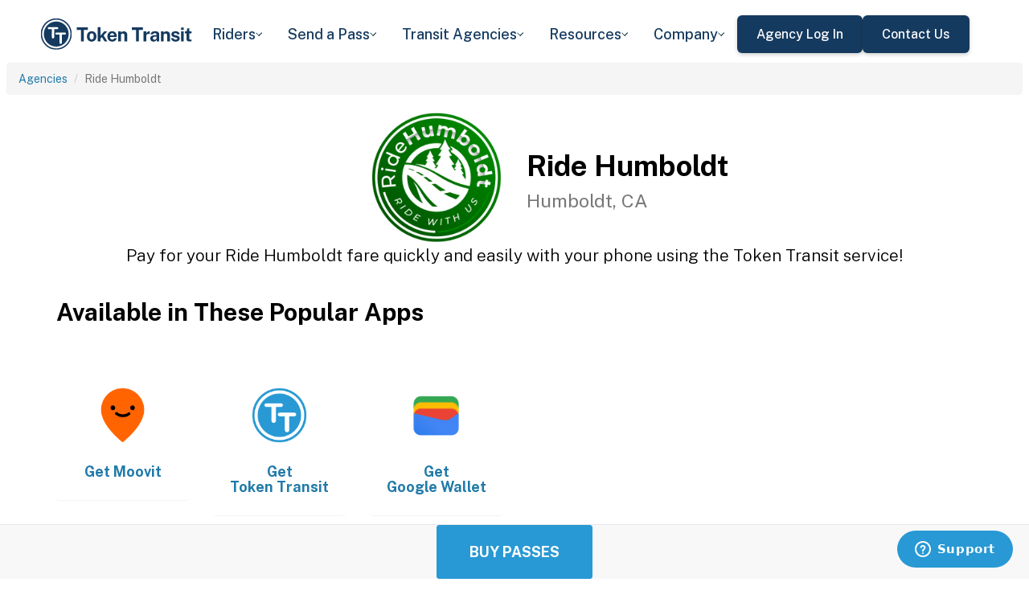

--- FILE ---
content_type: text/html; charset=utf-8
request_url: https://www.tokentransit.com/agency/redwoodtransit?a=sunsetempire
body_size: 9523
content:

<!doctype html>
<html lang="en">

<head>
  
  <meta charset="utf-8">
  <meta http-equiv="X-UA-Compatible" content="IE=edge">
  <meta name="viewport" content="width=device-width, initial-scale=1">
  <link rel="apple-touch-icon" sizes="180x180" href="/static/favicon/apple-touch-icon.png">
  <link rel="icon" type="image/png" sizes="32x32" href="/static/favicon/favicon-32x32.png">
  <link rel="icon" type="image/png" sizes="16x16" href="/static/favicon/favicon-16x16.png">
  <link rel="manifest" href="/static/favicon/manifest.json">
  <link rel="mask-icon" href="/static/favicon/safari-pinned-tab.svg" color="#2899d4">
  <meta name="apple-mobile-web-app-title" content="Token Transit">
  <meta name="application-name" content="Token Transit">
  <meta name="theme-color" content="#2899d4">
  <link rel="shortcut icon" href="/favicon.ico?v=3">
  <title>Ride Humboldt - Token Transit</title>
  
  <meta name="description" content="Token Transit lets you pay for Ride Humboldt passes using your mobile phone. Token Transit is fast and convenient, getting you where you need to go with ease.">
  <link href="https://storage.googleapis.com/token-transit.appspot.com/www-live-20260121-t124905pt-5b0799d.css" rel="stylesheet" type="text/css">
  
  <link href="https://cdnjs.cloudflare.com/ajax/libs/font-awesome/4.7.0/css/font-awesome.min.css" rel="stylesheet" type="text/css">
  <link href="https://fonts.googleapis.com/css?family=PT+Sans:400,400i,700" rel="stylesheet" type="text/css">
  <meta name="apple-itunes-app" content="app-id=1163625818, app-clip-bundle-id=com.tokentransit.TokenTransitApp.Clip, app-clip-display=card">
  
  <style>
  .img-padded {
    padding: 0 16px;
  }
  .row.text-center > div {
    display: inline-block;
    float: none;
  }
  .valign {
    display: flex;
    align-items: center;
  }
  .panel-none {
    -webkit-box-shadow: none;
    box-shadow: none;
  }
  td > .alert {
    margin-bottom: 0;
  }
  .text-transform-none {
    text-transform: none;
  }
  .d-inline-block {
    display: inline-block;
  }
</style>
  <link href="https://fonts.googleapis.com" rel="preconnect"/>
<link href="https://fonts.gstatic.com" rel="preconnect" crossorigin="anonymous"/>
<link href="/static/img/webflow/favicon.png" rel="shortcut icon" type="image/x-icon"/>
<link href="/static/img/webflow/webclip.png" rel="apple-touch-icon"/>
<script src="https://ajax.googleapis.com/ajax/libs/webfont/1.6.26/webfont.js" type="text/javascript"></script>
<script type="text/javascript">WebFont.load({  google: {    families: ["Public Sans:100,200,300,regular,500,600,700,800,900,100italic,200italic,300italic,italic,500italic,600italic,700italic,800italic,900italic"]  }});</script>
<script type="text/javascript">!function(o,c){var n=c.documentElement,t=" w-mod-";n.className+=t+"js",("ontouchstart"in o||o.DocumentTouch&&c instanceof DocumentTouch)&&(n.className+=t+"touch")}(window,document);</script>
<script src="https://www.google.com/recaptcha/api.js" type="text/javascript"></script>

</head>

<body id="page-top" class="index">
  <div class="webflow">
  <div data-animation="default" data-collapse="medium" data-duration="400" data-easing="ease" data-easing2="ease" role="banner" class="navbar w-nav">
    <div class="padding-global navbar-background">
      <div class="container w-container">
        <div class="navbar-component">
          <a href="/" aria-current="page" class="brand w-nav-brand w--current"><img src="/static/img/webflow/Token-Transit-Logo---Full-Name---Dark-Blue.svg" loading="lazy" width="Auto" alt="" class="tt-logo"/></a>
          <nav role="navigation" class="nav-menu w-nav-menu">
            <div data-hover="true" data-delay="200" data-w-id="ecc8faa7-8ca9-62f6-c758-0ae645ea1f46" class="w-dropdown">
              <div class="dropdown complex-copy w-dropdown-toggle">
                <div class="dropdown-menu-text">Riders</div><img loading="lazy" src="/static/img/webflow/Arrow-Icon.svg" alt="Arrow" class="dropdown-icon"/>
              </div>
              <nav class="dropdown-list w-dropdown-list">
                <a href="/riders/download" class="menu-link-block w-inline-block">
                  <div id="w-node-ecc8faa7-8ca9-62f6-c758-0ae645ea1f4d-02969b96">
                    <h4 id="w-node-ecc8faa7-8ca9-62f6-c758-0ae645ea1f4e-02969b96" class="dropdown-title">Download Token Transit</h4>
                    <div id="w-node-ecc8faa7-8ca9-62f6-c758-0ae645ea1f50-02969b96" class="dropdown-description">Download the app on iOS or Android.</div>
                  </div>
                </a>
                <a href="https://support.tokentransit.com/hc/en-us/" target="_blank" class="menu-link-block w-inline-block">
                  <div id="w-node-ecc8faa7-8ca9-62f6-c758-0ae645ea1f53-02969b96">
                    <h4 id="w-node-ecc8faa7-8ca9-62f6-c758-0ae645ea1f54-02969b96" class="dropdown-title">Rider Support</h4>
                    <div id="w-node-ecc8faa7-8ca9-62f6-c758-0ae645ea1f56-02969b96" class="dropdown-description">Having trouble? We&#39;re here to help.</div>
                  </div>
                </a>
                <a href="/smart-card" class="menu-link-block w-inline-block">
                  <div id="w-node-b948c8b3-04a9-a783-3bbe-0decb1efe546-02969b96">
                    <h4 id="w-node-b948c8b3-04a9-a783-3bbe-0decb1efe547-02969b96" class="dropdown-title">Smart Cards</h4>
                    <div id="w-node-b948c8b3-04a9-a783-3bbe-0decb1efe549-02969b96" class="dropdown-description">Manage and reload your Smart Card.</div>
                  </div>
                </a>
              </nav>
            </div>
            <div data-hover="true" data-delay="200" data-w-id="49c7c853-8e8d-9f7e-8f78-19596c9d1f5c" class="w-dropdown">
              <div class="dropdown complex-copy w-dropdown-toggle">
                <div class="dropdown-menu-text">Send a Pass</div><img loading="lazy" src="/static/img/webflow/Arrow-Icon.svg" alt="Arrow" class="dropdown-icon"/>
              </div>
              <nav class="dropdown-list w-dropdown-list">
                <a href="/send" class="menu-link-block w-inline-block">
                  <div id="w-node-_49c7c853-8e8d-9f7e-8f78-19596c9d1f63-02969b96">
                    <h4 id="w-node-_49c7c853-8e8d-9f7e-8f78-19596c9d1f64-02969b96" class="dropdown-title">Send a Pass</h4>
                    <div id="w-node-_49c7c853-8e8d-9f7e-8f78-19596c9d1f66-02969b96" class="dropdown-description">Send a transit pass to anyone&#39;s phone.</div>
                  </div>
                </a>
                <a href="https://support.tokentransit.com/hc/en-us/articles/360003126331-How-do-I-send-passes-to-a-rider" target="_blank" class="menu-link-block w-inline-block">
                  <div id="w-node-_49c7c853-8e8d-9f7e-8f78-19596c9d1f69-02969b96">
                    <h4 id="w-node-_49c7c853-8e8d-9f7e-8f78-19596c9d1f6a-02969b96" class="dropdown-title">Need Help?</h4>
                    <div id="w-node-_49c7c853-8e8d-9f7e-8f78-19596c9d1f6c-02969b96" class="dropdown-description">Learn more about Send a Pass.</div>
                  </div>
                </a>
              </nav>
            </div>
            <div data-hover="true" data-delay="200" data-w-id="6405d3f9-6153-fb02-aa78-92d7d347a0bb" class="w-dropdown">
              <div class="dropdown complex w-dropdown-toggle">
                <div class="dropdown-menu-text">Transit Agencies</div><img loading="lazy" src="/static/img/webflow/Arrow-Icon.svg" alt="Arrow" class="dropdown-icon"/>
              </div>
              <nav class="dropdown-list w-dropdown-list">
                <a href="/agencies/fare-distribution" class="menu-link-block w-inline-block">
                  <div id="w-node-_97537723-2e54-ce82-0bd9-0022984df028-02969b96">
                    <h4 id="w-node-a0b3d8d3-24fb-1775-abd1-eab86f9175fa-02969b96" class="dropdown-title">Fare Distribution</h4>
                    <div id="w-node-a0b3d8d3-24fb-1775-abd1-eab86f9175fc-02969b96" class="dropdown-description">Make transit passes easily accessible.</div>
                  </div>
                </a>
                <a href="/agencies/fare-collection" class="menu-link-block w-inline-block">
                  <div id="w-node-_4968767a-2615-09ad-a243-084dc1c62b59-02969b96">
                    <h4 id="w-node-_4968767a-2615-09ad-a243-084dc1c62b5a-02969b96" class="dropdown-title">Fare Collection</h4>
                    <div id="w-node-_4968767a-2615-09ad-a243-084dc1c62b5c-02969b96" class="dropdown-description">Modernize your fare collection. </div>
                  </div>
                </a>
                <a href="/agencies/administration" class="menu-link-block w-inline-block">
                  <div id="w-node-d4efdc2a-afa7-68bd-00ac-3a1903551e86-02969b96">
                    <h4 id="w-node-d4efdc2a-afa7-68bd-00ac-3a1903551e87-02969b96" class="dropdown-title">Administration, Management, &amp; Data</h4>
                    <div id="w-node-d4efdc2a-afa7-68bd-00ac-3a1903551e89-02969b96" class="dropdown-description">Easily manage your fares and collect rich data. </div>
                  </div>
                </a>
                <a href="/agencies/rider-engagement" class="menu-link-block w-inline-block">
                  <div id="w-node-_99b0ebaf-1f8d-e6dd-84ba-acef9d68723e-02969b96">
                    <h4 id="w-node-_99b0ebaf-1f8d-e6dd-84ba-acef9d68723f-02969b96" class="dropdown-title">Rider Support &amp; Engagement</h4>
                    <div id="w-node-_99b0ebaf-1f8d-e6dd-84ba-acef9d687241-02969b96" class="dropdown-description">Grow mobile fare adoption and support your riders.</div>
                  </div>
                </a>
              </nav>
            </div>
            <div data-hover="true" data-delay="200" data-w-id="8c2f9175-daea-b7e2-3f79-ff6c027f9254" class="w-dropdown">
              <div class="dropdown complex-copy w-dropdown-toggle">
                <div class="dropdown-menu-text">Resources</div><img loading="lazy" src="/static/img/webflow/Arrow-Icon.svg" alt="Arrow" class="dropdown-icon"/>
              </div>
              <nav class="dropdown-list w-dropdown-list">
                <a href="/resources/case-studies" class="menu-link-block w-inline-block">
                  <div id="w-node-_8c2f9175-daea-b7e2-3f79-ff6c027f925b-02969b96">
                    <h4 id="w-node-_8c2f9175-daea-b7e2-3f79-ff6c027f925c-02969b96" class="dropdown-title">Case Studies</h4>
                    <div id="w-node-_8c2f9175-daea-b7e2-3f79-ff6c027f925e-02969b96" class="dropdown-description">Hear from your peer agencies. </div>
                  </div>
                </a>
              </nav>
            </div>
            <div data-hover="true" data-delay="200" data-w-id="5391dd26-fddb-5a17-3cfd-6f3c33d1a821" class="w-dropdown">
              <div class="dropdown complex-copy w-dropdown-toggle">
                <div class="dropdown-menu-text">Company</div><img loading="lazy" src="/static/img/webflow/Arrow-Icon.svg" alt="Arrow" class="dropdown-icon"/>
              </div>
              <nav class="dropdown-list w-dropdown-list">
                <a href="/company/about" class="menu-link-block w-inline-block">
                  <div id="w-node-_5391dd26-fddb-5a17-3cfd-6f3c33d1a828-02969b96">
                    <h4 id="w-node-_5391dd26-fddb-5a17-3cfd-6f3c33d1a829-02969b96" class="dropdown-title">About</h4>
                    <div id="w-node-_5391dd26-fddb-5a17-3cfd-6f3c33d1a82b-02969b96" class="dropdown-description">Learn more about Token Transit.</div>
                  </div>
                </a>
                <a href="/company/contact" class="menu-link-block w-inline-block">
                  <div id="w-node-_2595e14c-9f33-c461-f092-07e0354c304f-02969b96">
                    <h4 id="w-node-_2595e14c-9f33-c461-f092-07e0354c3050-02969b96" class="dropdown-title">Contact Us</h4>
                    <div id="w-node-_2595e14c-9f33-c461-f092-07e0354c3052-02969b96" class="dropdown-description">Reach out to us!</div>
                  </div>
                </a>
                <a href="/company/customers" class="menu-link-block w-inline-block">
                  <div id="w-node-_90464285-8b1d-26e4-95f3-28393e9063a6-02969b96">
                    <h4 id="w-node-_90464285-8b1d-26e4-95f3-28393e9063a7-02969b96" class="dropdown-title">Customers</h4>
                    <div id="w-node-_90464285-8b1d-26e4-95f3-28393e9063a9-02969b96" class="dropdown-description">View our customer agencies near you. </div>
                  </div>
                </a>
                <a href="/company/press" class="menu-link-block w-inline-block">
                  <div id="w-node-_97888eef-1e0c-10d9-1d47-96a83f6e5f29-02969b96">
                    <h4 id="w-node-_97888eef-1e0c-10d9-1d47-96a83f6e5f2a-02969b96" class="dropdown-title">Press</h4>
                    <div id="w-node-_97888eef-1e0c-10d9-1d47-96a83f6e5f2c-02969b96" class="dropdown-description">Read about Token Transit in the news.</div>
                  </div>
                </a>
                <a href="/company/careers" class="menu-link-block w-inline-block">
                  <div id="w-node-_773f2f70-309c-32f4-16ba-6cd504fca3d5-02969b96">
                    <h4 id="w-node-_773f2f70-309c-32f4-16ba-6cd504fca3d6-02969b96" class="dropdown-title">Careers</h4>
                    <div id="w-node-_773f2f70-309c-32f4-16ba-6cd504fca3d8-02969b96" class="dropdown-description">View open roles at Token Transit.</div>
                  </div>
                </a>
                <a href="https://status.tokentransit.com/" target="_blank" class="menu-link-block w-inline-block">
                  <div id="w-node-b1cb81f7-4211-39c0-be8e-9cef558e181e-02969b96">
                    <h4 id="w-node-b1cb81f7-4211-39c0-be8e-9cef558e181f-02969b96" class="dropdown-title">Status</h4>
                    <div id="w-node-b1cb81f7-4211-39c0-be8e-9cef558e1821-02969b96" class="dropdown-description">View the status of the Token Transit Platform.</div>
                  </div>
                </a>
              </nav>
            </div>
            <div class="navbar-button-wrapper">
              <a data-w-id="54f26a70-333e-ab1a-4c50-d306e7d1ca18" href="https://agency.tokentransit.com/" target="_blank" class="button-dark-blue-to-green w-inline-block">
                <div class="text-weight-medium text-size-regular">Agency Log In</div>
              </a>
              <a data-w-id="cf368f65-c901-7f2d-df57-4bfc151eff75" href="/company/contact" class="button-dark-blue-to-green w-inline-block">
                <div class="button-text-wrapper">
                  <div class="text-weight-medium text-size-regular">Contact Us</div>
                </div>
                <div class="mask-frame button-mask"></div>
              </a>
            </div>
          </nav>
          <div class="menu-button w-nav-button">
            <div class="menu-icon w-icon-nav-menu"></div>
          </div>
        </div>
      </div>
    </div>
  </div>
  </div> 

  <div class="tt-code">
  <div class="toppadding"></div>
  <div class="container-fluid">
  <div class="row">
    <ul class="breadcrumb">
      <li><a href='/agency?a=redwoodtransit'>Agencies</a></li>
      <li class="active">Ride Humboldt</li>
    </ul>
  </div>
</div>



<nav class="navbar navbar-default navbar-fixed-bottom">
  <div class="container-fluid">
    <div class="row">
      <div class="col-xs-12 text-center">
        <a href='/app?a=redwoodtransit'
          class="btn btn-xl btn-primary m-3 text-uppercase">Buy Passes</a>
      </div>
    </div>
  </div>
</nav>



<div class="container">

  <div class="row valign">
    <div class="col-xs-12 col-sm-offset-4 col-sm-2">
      <div class="image"><img class="img-responsive" src="https://storage.googleapis.com/token-transit.appspot.com/INgnNdXrtuJATYQKAla5fYEg5oI20ZJXXSdsbiir4nk-logo.redwoodtransit.png"></div>
    </div><div class="col-xs-12 col-sm-6">
      <h1>
        Ride Humboldt<br>
        <small>Humboldt, CA</small>
      </h1>
    </div>
  </div>

  <div class="row">
    <div class="col-xs-12">
      <p class="lead text-center">
        Pay for your Ride Humboldt fare quickly and easily with your phone using the Token Transit service!
      </p>
    </div>
  </div>

  <div id="apps" class="row">
    <div class="col-xs-12">
      
      
      <h2 class="line-head">Available in These Popular Apps</h2>
      
      
    </div>
  </div>

  
  <div class="row">
    <div class="col-xs-6 col-sm-3 col-md-2">
      <a href='https://moovitapp.com/'>
        <div class="panel panel-none">
          <div class="panel-body">
            <h5 class="text-center">&#8203;</h5>
            <img class="img-responsive img-padded" src="https://storage.googleapis.com/token-transit.appspot.com/GoFX32loMzXvgxETPj2CdBz_PJnoOa0oDeASlaqOM2U--platform_logo.moovit.png"/>
            <h4 class="text-center text-transform-none">Get <span class="d-inline-block">Moovit</span></h4>
          </div>
        </div>
      </a>
    </div><div class="col-xs-6 col-sm-3 col-md-2">
      <a href='https://tokentransit.com/app'>
        <div class="panel panel-none">
          <div class="panel-body">
            <h5 class="text-center">&#8203;</h5>
            <img class="img-responsive img-padded" src="https://storage.googleapis.com/token-transit.appspot.com/gi8M9RJyHeRJZUmBVKxiQrplEVLfBpNRjDVhEZUW8xk--platform_logo.tokentransit.png"/>
            <h4 class="text-center text-transform-none">Get <span class="d-inline-block">Token Transit</span></h4>
          </div>
        </div>
      </a>
    </div><div class="col-xs-6 col-sm-3 col-md-2">
      <a href='https://pay.google.com'>
        <div class="panel panel-none">
          <div class="panel-body">
            <h5 class="text-center">&#8203;</h5>
            <img class="img-responsive img-padded" src="https://storage.googleapis.com/token-transit.appspot.com/vOUe6Mxl5vSkYP5ypD3gaHMhuVj4iEczQBb1YP3T7ag--platform_logo.google_pay.png"/>
            <h4 class="text-center text-transform-none">Get <span class="d-inline-block">Google Wallet</span></h4>
          </div>
        </div>
      </a>
    </div>
  </div>
  

  
  <hr id="howtoride">

  <div class="row">
    <div class="col-xs-12">
      <h2 class="line-head">How to Ride Transit Using Your Phone</h2>
      <ul>
        <li>Download your mobile app of choice from the options above</li>
        <li>Purchase passes to use immediately or store them for future rides (note: an internet connection is required to purchase and activate a mobile pass)</li>
        <li>As the bus approaches open your app and tap your pass to activate</li>
        <li>Once onboard follow instructions in the app to validate your ticket</li>
      </ul>
    </div>
  </div>

  
  

  <hr id="sendapass">

  <div class="row">
    <div class="col-xs-12">
      <h2 class="line-head">Send a Pass</h2>
      <p>
        Token Transit <a href='/agency/redwoodtransit/send?a=redwoodtransit'>Send a
        Pass</a> is an online pass purchasing portal for Ride Humboldt. You can purchase a pass online and have
        it instantly sent to any rider you choose. You can now instantly deliver transit passes for your friends
        and family.
      </p>
      <div class="text-center">
        <a href='/agency/redwoodtransit/send?a=redwoodtransit' class="btn btn-large m-3 text-uppercase">Send a Pass</a>
      </div>
    </div>
  </div>
  

  
  
  <hr id="fares">

  <div class="row">
    <div class="col-xs-12">
      <h2 class="line-head">Fares</h2>
      <div id="fares-table"></div>
    </div>
  </div>

  
  
  
  <hr id="rider-descriptions">

  <div class="row">
    <div class="col-xs-12">
      <h2 class="line-head">Rider Description</h2>

      <table class="table table-responsive table-striped table-bordered table-hover">
        <th scope="col">Name</th>
        <th scope="col">Description</th>
        
        <tr>
          <th scope="row">Regional</th>
          <td>
            
            
            
          </td>
        </tr>
        
      </table>
    </div>
  </div>
  
  
  <hr id="fare-descriptions">

  <div class="row">
    <div class="col-xs-12">
      <h2 class="line-head">Fare Descriptions</h2>

      <table class="table table-responsive table-striped table-bordered table-hover">
        <th scope="col">Name</th>
        <th scope="col">Description</th>
        
        <tr>
          <th scope="row">Single Ride Pass</th>
          <td>
            
            <p>Valid for a single ride. Ticket will display for 30 minutes after first use.</p>

            
          </td>
        </tr>
        
        <tr>
          <th scope="row">1 Day Pass</th>
          <td>
            
            <p>1 Day passes are valid until midnight after first use.</p>

            
          </td>
        </tr>
        
        <tr>
          <th scope="row">7 Day Pass</th>
          <td>
            
            <p>7 Day passes are valid for 7 consecutive days after first use and expire at midnight on the 7th day.</p>

            
          </td>
        </tr>
        
        <tr>
          <th scope="row">31 Day Pass</th>
          <td>
            
            <p>31 Day passes are valid for 31 consecutive days after first use and expire at midnight on the 31st day.</p>

            
          </td>
        </tr>
        
      </table>
    </div>
  </div>
  
  

  


  

  

  <hr id="terms">

  <div class="row">
    <div class="col-xs-12">
      <h2 class="line-head"><span class="d-inline-block">Ride Humboldt</span> Terms and Policies</h2>
      <p>
        Purchases made with Token Transit for Ride Humboldt are subject to Ride Humboldt terms and policies. For more information on these policies you may visit
	 <a href="https://hta.org/">https://hta.org/</a>  or contact Ride Humboldt directly.
      </p>
    </div>
  </div>
</div>
  </div>

  <div class="webflow">
  <footer data-w-id="78a84c18-dfc0-86c3-908c-e7b517198de6" class="footer">
    <div class="padding-global large footer">
      <div class="footer-component">
        <div class="w-layout-grid footer-grid">
          <div id="w-node-_78a84c18-dfc0-86c3-908c-e7b517198deb-17198de6" class="footer-about">
            <a href="/" aria-current="page" class="brand w-inline-block w--current"><img src="/static/img/webflow/Token-Transit-Logo---Full-Name---Dark-Blue.svg" loading="lazy" alt="" class="token-transit-logo footer"/></a>
            <p class="text-size-regular max-width-30ch medium">Token Transit makes taking public transit the easiest choice.</p>
            <div class="footer-social-media">
              <a href="https://www.linkedin.com/company/tokentransit" target="_blank" class="footer-social-link w-inline-block"><img src="/static/img/webflow/linkedin-logo.svg" loading="lazy" width="50" height="50" alt="" class="image-14"/></a>
              <a href="https://x.com/tokentransit" target="_blank" class="footer-social-link w-inline-block"><img src="/static/img/webflow/x-logo.svg" loading="lazy" width="50" height="50" alt="" class="image-14"/></a>
            </div>
            <div class="app-logo-block">
              <a href="https://apps.apple.com/us/app/token-transit/id1163625818?ct=https%3A%2F%2Ftokentransit.com%2Fsend" target="_blank" class="download-logos w-inline-block"><img loading="lazy" src="/static/img/webflow/apple-download-on-the-app-store.svg" alt="Download on the App Store Button" class="app-logo"/></a>
              <a href="https://play.google.com/store/apps/details?id=com.tokentransit.tokentransit&amp;referrer=referrer%3D%252Fapp" target="_blank" class="w-inline-block"><img loading="lazy" src="/static/img/webflow/get-it-on-google-play.svg" alt="Get it on Google Play logo" class="app-logo"/></a>
            </div>
          </div>
          <div id="w-node-_78a84c18-dfc0-86c3-908c-e7b517198e0a-17198de6" class="footer-links-wrapper">
            <div class="footer-title">
              <div class="text-size-regular text-weight-bold caps">For riders</div>
            </div>
            <div class="footer-link-wrap">
              <a href="/riders/download" class="footer-link w-inline-block">
                <div class="text-weight-regular">Download App</div>
              </a>
              <a href="https://support.tokentransit.com/hc/en-us/" class="footer-link w-inline-block">
                <div class="text-weight-regular">Support</div>
              </a>
              <a href="/send" target="_blank" class="footer-link w-inline-block">
                <div class="text-weight-regular">Send a Pass</div>
              </a>
              <a href="/smart-card" class="footer-link w-inline-block">
                <div class="text-weight-regular">Smart Cards</div>
              </a>
              <a href="/agency" class="footer-link w-inline-block">
                <div class="text-weight-regular">Find Your Agency</div>
              </a>
              <a href="/legal/terms" class="footer-link w-inline-block">
                <div class="text-weight-regular">Terms of Use</div>
              </a>
              <a href="/legal/privacy" class="footer-link w-inline-block">
                <div class="text-weight-regular">Privacy</div>
              </a>
            </div>
          </div>
          <div id="w-node-_78a84c18-dfc0-86c3-908c-e7b517198e1b-17198de6" class="footer-links-wrapper">
            <div class="footer-title">
              <div class="text-size-regular text-weight-bold caps">For Transit agencies</div>
            </div>
            <div class="footer-link-wrap">
              <a href="https://agency.tokentransit.com/" target="_blank" class="footer-link w-inline-block">
                <div class="text-weight-regular">Portal Log In</div>
              </a>
              <a href="/resources/case-studies" class="footer-link w-inline-block">
                <div class="text-weight-regular">Case Studies</div>
              </a>
              <a href="/company/contact" class="footer-link w-inline-block">
                <div class="text-weight-regular">Contact Us</div>
              </a>
              <a href="/company/contact" class="footer-link w-inline-block">
                <div class="text-weight-regular">Request a Demo</div>
              </a>
            </div>
          </div>
          <div id="w-node-_78a84c18-dfc0-86c3-908c-e7b517198df9-17198de6" class="footer-links-wrapper">
            <div class="footer-title">
              <div class="text-size-regular text-weight-bold caps">Company</div>
            </div>
            <div class="footer-link-wrap">
              <a href="/company/about" class="footer-link w-inline-block">
                <div class="text-weight-regular">About</div>
              </a>
              <a href="/company/contact" class="footer-link w-inline-block">
                <div class="text-weight-regular">Contact Us</div>
              </a>
              <a href="/company/customers" class="footer-link w-inline-block">
                <div class="text-weight-regular">Customers</div>
              </a>
              <a href="/company/press" class="footer-link w-inline-block">
                <div class="text-weight-regular">Press</div>
              </a>
              <a href="/company/careers" class="footer-link w-inline-block">
                <div class="text-weight-regular">Careers</div>
              </a>
              <a href="https://status.tokentransit.com/" class="footer-link w-inline-block">
                <div class="text-weight-regular">Status</div>
              </a>
            </div>
            <div class="soc2">
              <a href="https://www.vanta.com/collection/soc-2/what-is-soc-2" class="w-inline-block"><img src="/static/img/webflow/Vanta_Compliance_SOC-2_Ilma.svg" loading="lazy" alt="SOC 2 powered by Vanta badge" class="image-29"/></a>
            </div>
          </div>
          <div class="text-weight-regular">Copyright © 2015 -2025 Token Transit . <br/>All rights reserved.<br/></div>
        </div>
      </div>
    </div>
  </footer>
  </div>

   
  <script src="https://cdnjs.cloudflare.com/ajax/libs/jquery/3.5.1/jquery.min.js"></script>
  
  <script src="https://cdnjs.cloudflare.com/ajax/libs/twitter-bootstrap/3.4.1/js/bootstrap.min.js"></script>
  
  <script src="https://cdnjs.cloudflare.com/ajax/libs/jquery-easing/1.4.1/jquery.easing.min.js"></script>

  
  <script src="/static/js/agency.min.js"></script>

  
  <script id="ze-snippet" src="https://static.zdassets.com/ekr/snippet.js?key=a503fe8b-f41b-40e3-b1b3-0a23b50575c6"></script>
  

  

<script>
  var fs = JSON.parse("{\u0022fareStructure\u0022:{\u0022object\u0022:\u0022farestructure\u0022,\u0022id\u0022:\u0022ag9zfnRva2VuLXRyYW5zaXRyLQsSBkFnZW5jeRiAgIDAjsqDCgwLEg1GYXJlU3RydWN0dXJlGICA8OL3ia8KDA\u0022,\u0022agency_id\u0022:\u0022redwoodtransit\u0022,\u0022lang\u0022:\u0022en-US\u0022,\u0022purchase_expiration\u0022:{},\u0022updated\u0022:\u00222024-11-20T16:37:29.48019799Z\u0022,\u0022metadata\u0022:{\u0022discount\u0022:\u0022No discount currently.\u0022},\u0022riders\u0022:[{\u0022id\u0022:\u0022regional\u0022,\u0022name\u0022:\u0022Regional\u0022,\u0022name_official\u0022:\u0022Regional\u0022,\u0022no_implicit_header\u0022:true}],\u0022passes\u0022:[{\u0022id\u0022:\u0022single_ride\u0022,\u0022name\u0022:\u0022Single Ride Pass\u0022,\u0022name_official\u0022:\u0022Single Ride Pass\u0022,\u0022description\u0022:\u0022Valid for a single ride. Ticket will display for 30 minutes after first use. \u0022,\u0022span\u0022:{\u0022duration\u0022:{\u0022seconds\u0022:1800}},\u0022transfer_time\u0022:{}},{\u0022id\u0022:\u00221_day_pass\u0022,\u0022name\u0022:\u00221 Day Pass\u0022,\u0022name_official\u0022:\u00221 Day Pass\u0022,\u0022description\u0022:\u00221 Day passes are valid until midnight after first use. \u0022,\u0022span\u0022:{\u0022base\u0022:\u0022day\u0022,\u0022duration\u0022:{\u0022days\u0022:1}},\u0022transfer_time\u0022:{}},{\u0022id\u0022:\u00227_day_pass\u0022,\u0022name\u0022:\u00227 Day Pass\u0022,\u0022name_official\u0022:\u00227 Day Pass\u0022,\u0022description\u0022:\u00227 Day passes are valid for 7 consecutive days after first use and expire at midnight on the 7th day.\u0022,\u0022span\u0022:{\u0022base\u0022:\u0022day\u0022,\u0022duration\u0022:{\u0022days\u0022:7}},\u0022transfer_time\u0022:{}},{\u0022id\u0022:\u002231_day_pass\u0022,\u0022name\u0022:\u002231 Day Pass\u0022,\u0022name_official\u0022:\u002231 Day Pass\u0022,\u0022description\u0022:\u002231 Day passes are valid for 31 consecutive days after first use and expire at midnight on the 31st day.\u0022,\u0022span\u0022:{\u0022base\u0022:\u0022day\u0022,\u0022duration\u0022:{\u0022days\u0022:31}},\u0022transfer_time\u0022:{}},{\u0022id\u0022:\u00221_ride\u0022,\u0022name\u0022:\u00221 Ride\u0022,\u0022name_official\u0022:\u00221 Ride\u0022,\u0022description\u0022:\u0022Valid for a single ride. Ticket will display for 30 minutes after first use. \u0022,\u0022span\u0022:{\u0022duration\u0022:{\u0022seconds\u0022:1800}},\u0022transfer_time\u0022:{}}],\u0022fares\u0022:[{\u0022id\u0022:\u0022regional_single_ride\u0022,\u0022name\u0022:\u0022Single Ride Pass\u0022,\u0022name_official\u0022:\u0022Single Ride Pass\u0022,\u0022description\u0022:\u0022Valid for a single ride. Ticket will display for 30 minutes after first use. \u0022,\u0022headers\u0022:[{\u0022color\u0022:\u0022#000000\u0022,\u0022text\u0022:\u0022Regional\u0022}],\u0022override_group_ids\u0022:[\u0022regional\u0022],\u0022rider_id\u0022:\u0022regional\u0022,\u0022pass_id\u0022:\u0022single_ride\u0022,\u0022ticket_settings_id\u0022:\u0022regional\u0022,\u0022benefit_classes\u0022:[\u0022us_commuter_transit\u0022],\u0022price\u0022:{\u0022amount\u0022:200,\u0022currency\u0022:\u0022USD\u0022},\u0022option_ids\u0022:[\u0022rider_regional\u0022,\u0022fare_single_ride\u0022],\u0022span\u0022:{\u0022duration\u0022:{\u0022seconds\u0022:1800}}},{\u0022id\u0022:\u0022regional_1_day_pass\u0022,\u0022name\u0022:\u00221 Day Pass\u0022,\u0022name_official\u0022:\u00221 Day Pass\u0022,\u0022description\u0022:\u00221 Day passes are valid until midnight after first use. \u0022,\u0022headers\u0022:[{\u0022color\u0022:\u0022#000000\u0022,\u0022text\u0022:\u0022Regional\u0022}],\u0022override_group_ids\u0022:[\u0022regional\u0022],\u0022rider_id\u0022:\u0022regional\u0022,\u0022pass_id\u0022:\u00221_day_pass\u0022,\u0022ticket_settings_id\u0022:\u0022regional\u0022,\u0022benefit_classes\u0022:[\u0022us_commuter_transit\u0022],\u0022price\u0022:{\u0022amount\u0022:500,\u0022currency\u0022:\u0022USD\u0022},\u0022option_ids\u0022:[\u0022rider_regional\u0022,\u0022fare_1_day_pass\u0022],\u0022span\u0022:{\u0022base\u0022:\u0022day\u0022,\u0022duration\u0022:{\u0022days\u0022:1}}},{\u0022id\u0022:\u0022regional_7_day_pass\u0022,\u0022name\u0022:\u00227 Day Pass\u0022,\u0022name_official\u0022:\u00227 Day Pass\u0022,\u0022description\u0022:\u00227 Day passes are valid for 7 consecutive days after first use and expire at midnight on the 7th day.\u0022,\u0022headers\u0022:[{\u0022color\u0022:\u0022#000000\u0022,\u0022text\u0022:\u0022Regional\u0022}],\u0022override_group_ids\u0022:[\u0022regional\u0022],\u0022rider_id\u0022:\u0022regional\u0022,\u0022pass_id\u0022:\u00227_day_pass\u0022,\u0022ticket_settings_id\u0022:\u0022regional\u0022,\u0022benefit_classes\u0022:[\u0022us_commuter_transit\u0022],\u0022price\u0022:{\u0022amount\u0022:1500,\u0022currency\u0022:\u0022USD\u0022},\u0022option_ids\u0022:[\u0022rider_regional\u0022,\u0022fare_7_day_pass\u0022],\u0022span\u0022:{\u0022base\u0022:\u0022day\u0022,\u0022duration\u0022:{\u0022days\u0022:7}}},{\u0022id\u0022:\u0022regional_31_day_pass\u0022,\u0022name\u0022:\u002231 Day Pass\u0022,\u0022name_official\u0022:\u002231 Day Pass\u0022,\u0022description\u0022:\u002231 Day passes are valid for 31 consecutive days after first use and expire at midnight on the 31st day.\u0022,\u0022headers\u0022:[{\u0022color\u0022:\u0022#000000\u0022,\u0022text\u0022:\u0022Regional\u0022}],\u0022override_group_ids\u0022:[\u0022regional\u0022],\u0022rider_id\u0022:\u0022regional\u0022,\u0022pass_id\u0022:\u002231_day_pass\u0022,\u0022ticket_settings_id\u0022:\u0022regional\u0022,\u0022benefit_classes\u0022:[\u0022us_commuter_transit\u0022],\u0022price\u0022:{\u0022amount\u0022:5000,\u0022currency\u0022:\u0022USD\u0022},\u0022option_ids\u0022:[\u0022rider_regional\u0022,\u0022fare_31_day_pass\u0022],\u0022span\u0022:{\u0022base\u0022:\u0022day\u0022,\u0022duration\u0022:{\u0022days\u0022:31}}}],\u0022rider_option_index\u0022:0,\u0022pass_option_index\u0022:1,\u0022options\u0022:[{\u0022id\u0022:\u0022rider_regional\u0022,\u0022name\u0022:\u0022Regional\u0022,\u0022type_id\u0022:\u0022rider\u0022},{\u0022id\u0022:\u0022fare_single_ride\u0022,\u0022name\u0022:\u0022Single Ride Pass\u0022,\u0022description\u0022:\u0022Valid for a single ride. Ticket will display for 30 minutes after first use. \u0022,\u0022type_id\u0022:\u0022fare\u0022},{\u0022id\u0022:\u0022fare_1_day_pass\u0022,\u0022name\u0022:\u00221 Day Pass\u0022,\u0022description\u0022:\u00221 Day passes are valid until midnight after first use. \u0022,\u0022type_id\u0022:\u0022fare\u0022},{\u0022id\u0022:\u0022fare_7_day_pass\u0022,\u0022name\u0022:\u00227 Day Pass\u0022,\u0022description\u0022:\u00227 Day passes are valid for 7 consecutive days after first use and expire at midnight on the 7th day.\u0022,\u0022type_id\u0022:\u0022fare\u0022},{\u0022id\u0022:\u0022fare_31_day_pass\u0022,\u0022name\u0022:\u002231 Day Pass\u0022,\u0022description\u0022:\u002231 Day passes are valid for 31 consecutive days after first use and expire at midnight on the 31st day.\u0022,\u0022type_id\u0022:\u0022fare\u0022},{\u0022id\u0022:\u0022fare_1_ride\u0022,\u0022name\u0022:\u00221 Ride\u0022,\u0022description\u0022:\u0022Valid for a single ride. Ticket will display for 30 minutes after first use. \u0022,\u0022type_id\u0022:\u0022fare\u0022}],\u0022option_types\u0022:[{\u0022id\u0022:\u0022rider\u0022,\u0022name\u0022:\u0022Rider\u0022},{\u0022id\u0022:\u0022fare\u0022,\u0022name\u0022:\u0022Pass\u0022}]}}").fareStructure;

  var optionTypes = [
    
    {
      "name": "Rider",
      "id": "rider",
      "options": [
        
      ],
    },
    
    {
      "name": "Pass",
      "id": "fare",
      "options": [
        
      ],
    },
    
  ];

  var options = [
    
    {
      "name": "Regional",
      "id": "rider_regional",
      "type_id": "rider",
    },
    
    {
      "name": "Single Ride Pass",
      "id": "fare_single_ride",
      "type_id": "fare",
    },
    
    {
      "name": "1 Day Pass",
      "id": "fare_1_day_pass",
      "type_id": "fare",
    },
    
    {
      "name": "7 Day Pass",
      "id": "fare_7_day_pass",
      "type_id": "fare",
    },
    
    {
      "name": "31 Day Pass",
      "id": "fare_31_day_pass",
      "type_id": "fare",
    },
    
    {
      "name": "1 Ride",
      "id": "fare_1_ride",
      "type_id": "fare",
    },
    
  ];

  $.each(optionTypes, function (k, ot) {
    $.each(options, function (k2, o) {
      if (o.type_id == ot.id) {
        ot.options.push(o);
      }
    });
  });

  
  var compileLabels = function (label, optionType) {
    return optionType.options.map(function (o) {
      var ids = label.ids.slice(0);
      ids.push(o.id);
      return {
        "text": label.text + "<p>" + optionType.name + ": " + o.name + "</p>",
        "ids": ids,
      };
    });
  }

  var labels = [{
    "text": "",
    "ids": []
  }];

  optionTypes.forEach(function (ot) {
    labels = labels.map(function (l) {
      return compileLabels(l, ot);
    }).flat();
  });

  var afares = {};

  labels.forEach(function (l) {
    var idLabel = ""
    if (l.ids.length > 0) {
      idLabel = "[" + l.ids.join(" ") + "]";
    }

    
    afares[idLabel + "zone"] = {
      
      "regional": {},
      
    };
    
  });

  var riders = {
    
    "regional": "Regional",
    
  };


  
  afares["[rider_regional fare_single_ride]zone"]["regional"]["single_ride"] = {
    "id": "regional_single_ride",
    "price": {
      "amount": "200",
      "currency": "USD",
    },
  };
  
  afares["[rider_regional fare_1_day_pass]zone"]["regional"]["1_day_pass"] = {
    "id": "regional_1_day_pass",
    "price": {
      "amount": "500",
      "currency": "USD",
    },
  };
  
  afares["[rider_regional fare_7_day_pass]zone"]["regional"]["7_day_pass"] = {
    "id": "regional_7_day_pass",
    "price": {
      "amount": "1500",
      "currency": "USD",
    },
  };
  
  afares["[rider_regional fare_31_day_pass]zone"]["regional"]["31_day_pass"] = {
    "id": "regional_31_day_pass",
    "price": {
      "amount": "5000",
      "currency": "USD",
    },
  };
  

  var passesById = {
    
    "single_ride": "Single Ride Pass",
    
    "1_day_pass": "1 Day Pass",
    
    "7_day_pass": "7 Day Pass",
    
    "31_day_pass": "31 Day Pass",
    
    "1_ride": "1 Ride",
    
  };

  var compileFaresTable = function (fares) {
    var faresTable = [
      "<table class='table table-responsive table-striped table-bordered table-hover'>",
      "<th scope='col'></th>"
    ]

    var passes = {};
    $.each(fares, function (k, v) {
      $.each(v, function (k2, v2) {
        passes[k2] = true;
      });
    });

    $.each(passes, function (k, v) {
      faresTable.push("<th scope='col'>" + passesById[k] + "</th>");
    });

    $.each(fares, function (k, v) {
      if (!$.isEmptyObject(v)) {
        faresTable.push("<tr><th scope='row' style='width:20%;'>" + riders[k] + "</th>");
        $.each(passes, function (name, index) {
          var fare = v[name];
          var row = [];
          if (fare) {
            row.push("<td>");
            var price = fare["price"]["amount"] / 100;
            row.push("$" + price.toFixed(2));
          } else {
            row.push("<td>");
          }
          row.push("</td>");
          faresTable.push(row.join(''));
        });
        faresTable.push("</tr>");
      }
    });

    faresTable.push("</table>");

    return faresTable
  }

  var hasFares = function (fares) {
    for (const k in fares) {
      var v = fares[k];
      if (!$.isEmptyObject(v)) {
        return true;
      }
    }
    return false;
  }

  var faresTable = [];
  labels.forEach(function (l) {
    var idLabel = ""
    if (l.ids.length > 0) {
      idLabel = "[" + l.ids.join(" ") + "]";
    }

    

    var myfares = afares[idLabel + "zone"];
    if (hasFares(myfares)) {
      faresTable.push("<h4 class='line-head'>" + l.text + "</h4>");
      faresTable.push(compileFaresTable(myfares).join(""));
    }

    
  });

  $("#fares-table").html(faresTable.join("\n"));
</script>

  <script>
    const API_SERVICE = "api.tokentransit.com"
    const API_PUBLISHABLE_KEY = "pk_live_nAKgHNCbSSGCLf0sWopuaw"
  </script>
  <script src="https://storage.googleapis.com/token-transit.appspot.com/www-live-20260121-t124905pt-5b0799d.js"></script>

  <script src="https://d3e54v103j8qbb.cloudfront.net/js/jquery-3.5.1.min.dc5e7f18c8.js?site=66a9319f9a099055594d5fdc" type="text/javascript" integrity="sha256-9/aliU8dGd2tb6OSsuzixeV4y/faTqgFtohetphbbj0=" crossorigin="anonymous"></script>
<script src="/static/js/webflow/webflow.js" type="text/javascript"></script>

</body>

</html>


--- FILE ---
content_type: image/svg+xml
request_url: https://www.tokentransit.com/static/img/webflow/Vanta_Compliance_SOC-2_Ilma.svg
body_size: 14688
content:
<svg width="630" height="630" viewBox="0 0 630 630" fill="none" xmlns="http://www.w3.org/2000/svg">
<g clip-path="url(#clip0_241_231)">
<path d="M315 624.707C486.046 624.707 624.707 486.046 624.707 315C624.707 143.954 486.046 5.29321 315 5.29321C143.954 5.29321 5.29323 143.954 5.29323 315C5.29323 486.046 143.954 624.707 315 624.707Z" fill="#240642" stroke="#240642" stroke-width="10" stroke-miterlimit="10"/>
<path d="M314.513 463.793C399.507 463.793 468.408 394.891 468.408 309.897C468.408 224.903 399.507 156.002 314.513 156.002C229.519 156.002 160.618 224.903 160.618 309.897C160.618 394.891 229.519 463.793 314.513 463.793Z" fill="#AC55FF"/>
<path d="M321.045 458.309C348.813 458.478 345.097 456.599 369.097 446.5C380.414 441.546 386.766 438.279 386.766 438.279C383.124 436.31 395.468 439.973 392.885 432.414C390.122 424.305 389.349 433.695 387.189 422.728C386.607 419.795 386.501 416.778 386.84 413.803C387.433 408.616 388.301 400.962 388.576 397.511C388.989 392.27 386.776 386.861 384.299 382.425C384.108 382.033 384.045 381.441 384.182 381.028C385.59 376.74 384.955 372.601 383.547 368.43C383.484 368.25 383.463 368.07 383.463 367.858C385.389 365.656 386.819 363.01 387.538 360.183C387.708 359.516 387.814 359.05 387.951 358.658C388.057 358.521 388.184 358.394 388.301 358.299C391.9 355.514 395.838 353.259 398.337 349.088C402.836 341.561 400.306 332.69 395.415 326.042C395.129 325.65 394.811 325.237 394.663 324.771C394.494 324.242 394.525 323.67 394.547 323.12C394.663 319.986 394.208 316.736 392.62 314.026C391.805 312.65 390.725 311.443 389.571 310.321C384.807 305.557 379.037 301.957 373.511 298.104C372.749 297.575 371.87 296.887 371.563 295.965C371.288 295.203 371.415 294.229 371.256 293.393C370.939 291.699 370.325 290.058 369.404 288.608C367.53 285.665 364.555 283.728 361.273 282.69C360.617 282.478 359.887 281.631 359.717 280.933C358.817 277.376 356.88 274.009 353.577 272.22C351.989 271.352 350.2 270.918 348.411 270.801C346.431 270.674 344.42 271.839 343.372 269.775C341.509 266.112 337.38 264.143 333.272 263.56C333.071 263.507 332.881 263.444 332.669 263.38C332.542 263.338 332.404 263.275 332.33 263.179C332.425 262.999 332.626 262.83 332.796 262.735C334.161 261.983 335.728 261.676 337.157 261.051C340.767 259.453 341.456 254.827 342.207 251.354C342.662 249.237 342.969 247.098 343.139 244.939C343.351 242.62 343.414 240.281 343.298 237.962C342.969 230.541 342.726 223.099 340.45 215.953C338.756 210.628 336.872 205.367 333.526 200.793C332.468 199.353 331.197 198.073 329.736 197.056C322.58 192.049 318.007 194.06 315.434 199.078C313.74 202.381 313.317 206.044 312.671 209.644C311.083 218.473 309.654 227.355 307.939 236.184C307.844 236.618 307.759 237.073 307.642 237.518C306.234 244.409 304.424 251.248 301.788 257.78C300.539 260.85 299.163 263.984 297.257 266.736L296.389 266.62C295.616 264.608 294.547 262.756 292.991 261.168C292.26 260.437 290.027 258.362 288.883 259.252C288.312 259.686 288.481 260.681 288.417 261.305C288.343 262.089 288.195 262.883 287.994 263.656C287.592 265.201 286.946 266.673 286.099 268.028C285.866 268.42 285.612 268.779 285.326 269.15C285.263 269.182 285.189 269.214 285.114 269.256C283.812 270.039 282.669 271.034 281.674 272.157C281.547 272.093 281.409 271.998 281.229 271.85C281.176 271.818 281.123 271.754 281.07 271.701C280.795 271.32 280.52 270.939 280.245 270.558C280.075 270.283 279.927 270.029 279.789 269.806C277.683 266.567 276.476 262.819 275.195 259.188C270.653 246.188 268.949 232.69 267.943 219.044C267.562 213.666 266.874 208.31 266.112 202.963C265.826 200.92 265.36 198.898 264.354 197.12C263.815 195.923 263.095 194.812 262.047 193.827C260.48 192.366 258.807 191.657 256.669 191.932C253.133 192.398 249.936 193.658 247.511 196.326C245.913 198.073 244.431 199.968 243.192 201.968C238.005 210.501 235.453 219.891 234.31 229.737C233.463 236.84 233.103 243.891 234.702 250.973C236.3 258.087 239.953 264.439 243.203 270.876C243.203 270.876 246.855 279.874 250.01 290.492C252.074 297.437 253.302 304.604 253.694 311.813C253.609 312.978 253.546 314.121 253.482 315.286C253.482 315.286 253.027 324.496 257.558 330.297C257.95 330.784 257.992 331.462 257.685 332.012C256.277 334.606 252.858 342.44 256.203 352.931C256.351 353.386 256.118 354.043 255.896 354.487C252.476 361.231 252.709 367.837 252.709 367.837C252.709 368.303 252.688 368.79 252.667 369.298C251.894 377.682 248.803 380.371 244.23 381.631C248.178 387.38 253.863 387.729 257.357 385.495C260.84 395.457 261.178 400.147 259.104 404.583C255.864 411.527 254.678 419.202 254.848 426.856C254.901 429.471 247.035 439.952 246.749 442.429C245.68 451.756 261.358 448.231 259.898 451.121C256.542 457.769 270.685 451.332 278.805 458.034L321.013 458.298L321.045 458.309ZM329.419 441.826C322.188 439.941 315.667 435.643 311.178 429.641C297.416 432.806 284.585 420.272 290.196 405.842C291.053 403.968 293.88 404.953 293.404 406.943C292.747 409.516 292.97 412.237 293.88 414.64C296.22 421.733 304.943 424.4 310.84 420.166C313.02 418.578 315.879 419.531 317.033 421.86C327.45 439.168 352.508 438.459 362.512 421.055C363.973 418.631 365.01 416.016 365.741 413.274C366.249 411.326 369.203 411.792 369.097 413.803C367.932 433.431 348.21 446.685 329.419 441.836V441.826Z" fill="#2D0048"/>
<path d="M303.514 315.709C303.514 315.709 303.609 315.783 303.662 315.804C303.757 315.857 303.863 315.9 303.969 315.868C304.149 315.815 304.191 315.582 304.191 315.392C304.191 314.142 303.757 312.988 303.704 311.75C303.641 310.416 303.768 309.071 304.181 307.801C304.519 306.753 305.239 305.758 305.949 304.922C307.42 303.196 309.421 301.915 311.612 301.322C312.862 300.983 314.174 300.878 315.466 300.983C316.62 301.079 317.816 301.343 318.853 301.852C319.52 302.18 320.145 302.561 320.738 303.005C321.669 303.715 322.485 304.562 323.12 305.546C323.437 306.033 323.691 306.552 323.914 307.092C324.094 307.526 324.422 308.076 324.951 307.748C325.248 307.568 325.343 307.187 325.385 306.848C325.502 305.885 325.354 304.922 325.047 303.99V303.969C324.824 303.291 324.517 302.646 324.157 302.031C324.041 301.82 323.914 301.619 323.776 301.417C322.231 299.067 319.796 297.363 317.011 296.823C315.011 296.431 312.925 296.59 310.945 297.077C309.834 297.352 308.743 297.723 307.717 298.231C307.399 298.39 307.092 298.559 306.795 298.739C303.99 300.422 301.799 303.101 301.068 306.319C300.422 309.209 301.015 312.343 302.677 314.799C302.91 315.148 303.175 315.476 303.524 315.709H303.514Z" fill="white"/>
<path d="M254.7 266.63C254.678 266.112 254.625 265.604 254.594 265.095C254.573 264.862 254.562 264.63 254.541 264.397C254.509 263.984 254.488 263.571 254.467 263.169C254.393 261.972 254.34 260.776 254.287 259.569C254.255 259.05 254.244 258.542 254.234 258.024C254.16 255.705 254.117 253.376 254.096 251.058C254.096 250.264 254.086 249.47 254.096 248.676C254.086 247.352 254.086 246.04 254.096 244.727C254.096 243.404 254.107 242.08 254.107 240.757L254.138 236.152C254.138 234.628 254.138 233.103 254.138 231.568C254.138 231.007 254.138 230.446 254.138 229.895C254.138 229.101 254.128 228.318 254.117 227.524C254.075 225.407 254.033 223.289 253.937 221.162C253.853 219.203 253.959 217.065 253.482 215.159C253.313 214.46 253.006 213.793 252.54 213.264C252.455 213.169 252.371 213.063 252.275 212.978C251.968 212.703 251.598 212.481 251.195 212.459C250.783 212.438 250.391 212.629 250.031 212.841C248.348 213.846 247.533 215.286 246.696 216.98C246.548 217.266 246.41 217.562 246.283 217.848C245.955 218.589 245.669 219.341 245.458 220.092C245.214 220.95 244.992 221.818 244.791 222.675C244.738 222.908 244.685 223.131 244.642 223.353C244.547 223.808 244.452 224.274 244.367 224.729C244.293 225.089 244.23 225.438 244.177 225.798C244.124 226.137 244.06 226.476 244.007 226.815C243.944 227.206 243.891 227.609 243.848 227.99C243.827 228.149 243.806 228.318 243.785 228.498C243.753 228.678 243.743 228.858 243.721 229.048C243.721 229.059 243.721 229.08 243.721 229.112C243.679 229.493 243.647 229.874 243.616 230.255C243.573 230.668 243.552 231.07 243.52 231.473C243.51 231.589 243.51 231.706 243.499 231.833C243.467 232.246 243.446 232.658 243.436 233.071C243.139 241.53 244.854 249.861 248.295 258.024C248.909 259.474 249.555 260.903 250.232 262.332C250.91 263.751 251.598 265.169 252.286 266.577C252.349 266.683 252.402 266.8 252.455 266.916C252.688 267.382 252.91 267.848 253.143 268.314C253.313 268.663 253.461 269.044 253.694 269.372C253.736 269.425 253.768 269.489 253.821 269.542C253.969 269.7 254.149 269.838 254.35 269.817C254.509 269.796 254.636 269.69 254.71 269.542C254.784 269.415 254.816 269.256 254.837 269.097C254.88 268.79 254.89 268.472 254.88 268.155C254.88 267.901 254.848 267.636 254.827 267.382C254.805 267.139 254.752 266.884 254.752 266.641L254.7 266.63Z" fill="white"/>
<path d="M393.848 334.14C393.424 333.463 392.789 332.87 392.027 332.711C391.9 332.679 391.762 332.669 391.646 332.658C390.788 332.753 390.1 333.367 389.709 334.204C388.121 337.517 388.925 341.72 386.903 344.801C386.66 345.171 386.363 345.531 385.972 345.732C385.665 345.881 385.284 345.912 384.966 345.785C384.86 345.785 384.754 345.764 384.659 345.722C384.564 345.69 384.468 345.637 384.384 345.563C384.14 345.341 384.024 345.023 383.918 344.705C383.029 342.122 381.642 339.719 379.863 337.655C378.085 335.58 375.84 334.585 373.384 333.431C371.585 332.584 369.743 331.748 368.144 330.541C366.365 329.218 365.593 327.99 365.508 325.777C365.497 325.491 365.508 325.216 365.55 324.951C365.55 324.866 365.582 324.792 365.593 324.718C365.624 324.538 365.667 324.358 365.73 324.2C365.762 324.125 365.783 324.041 365.815 323.967C365.889 323.787 365.974 323.617 366.069 323.458C366.101 323.416 366.111 323.363 366.143 323.321C366.27 323.141 366.408 322.972 366.567 322.823C366.63 322.76 366.715 322.696 366.789 322.633C366.895 322.548 366.99 322.474 367.107 322.4C367.191 322.347 367.287 322.283 367.382 322.241C367.498 322.178 367.625 322.135 367.752 322.082C367.848 322.05 367.932 322.008 368.038 321.976C368.599 321.775 369.245 321.701 369.954 321.786C371.129 321.945 372.357 321.871 373.533 322.029C376.253 322.41 378.953 322.876 381.684 323.289C382.468 323.406 383.314 323.575 384.055 323.437C384.733 323.226 385.432 322.844 386.046 322.347C386.056 322.347 386.067 322.326 386.077 322.315C386.268 322.156 386.459 321.998 386.628 321.818C386.67 321.775 386.702 321.733 386.744 321.691C386.882 321.542 387.03 321.384 387.147 321.225C387.21 321.14 387.263 321.055 387.316 320.971C387.401 320.844 387.496 320.717 387.57 320.579C387.644 320.441 387.697 320.304 387.761 320.177C387.803 320.081 387.856 319.997 387.888 319.901C387.972 319.669 388.036 319.436 388.068 319.192C388.481 316.302 385.485 313.793 383.6 312.036C381.218 309.813 378.593 307.791 375.872 305.97C375.375 305.641 374.877 305.292 374.379 304.953C367.562 300.264 355.419 292.387 348.167 300.634C347.924 300.909 347.702 301.185 347.5 301.47C347.416 301.597 347.331 301.724 347.257 301.852C347.14 302.021 347.024 302.19 346.918 302.36C346.781 302.582 346.654 302.825 346.526 303.058C346.484 303.132 346.442 303.217 346.399 303.291C346.241 303.609 346.082 303.926 345.944 304.255C344.949 306.562 344.293 309.061 343.276 311.358C343.276 311.358 343.276 311.379 343.266 311.379C343.245 311.422 343.234 311.464 343.213 311.506C341.498 315.392 338.735 318.695 336.416 322.252C332.817 327.788 330.223 334.108 329.81 340.693C329.144 351.301 334.881 360.945 344.208 365.91C344.314 365.963 344.399 366.005 344.504 366.058C345.013 366.302 345.531 366.524 346.061 366.736C346.209 366.799 346.357 366.852 346.495 366.916C346.908 367.085 347.331 367.244 347.765 367.392C347.903 367.435 348.03 367.488 348.167 367.53C349.321 367.922 350.507 368.271 351.714 368.546C351.767 368.557 351.82 368.567 351.873 368.578C352.465 368.716 353.058 368.832 353.651 368.938C353.683 368.938 353.715 368.948 353.746 368.959C355.684 369.287 357.653 369.446 359.59 369.404C360.056 369.107 360.278 368.599 360.077 367.784C359.94 367.212 359.654 366.672 359.495 366.101C359.347 365.55 359.326 364.968 359.442 364.407C359.495 364.132 359.59 363.846 359.823 363.676C360.321 363.306 360.998 363.719 361.475 364.11C362.628 365.084 363.814 366.058 365.19 366.672C366.355 367.191 367.689 367.424 368.906 367.149C369.118 367.011 369.33 366.863 369.531 366.704C369.732 366.535 369.923 366.355 370.103 366.154C370.844 365.296 371.235 364.068 370.875 362.999C370.822 362.84 370.748 362.681 370.664 362.533C370.621 362.448 370.558 362.374 370.505 362.29C370.462 362.237 370.431 362.184 370.388 362.131C370.304 362.025 370.208 361.93 370.113 361.834C370.092 361.813 370.081 361.803 370.06 361.781C369.944 361.676 369.827 361.57 369.7 361.474C369.129 361.072 368.462 360.733 367.848 360.416C366.175 359.558 364.587 358.521 363.105 357.356C362.374 356.785 361.665 356.181 360.988 355.546C360.31 354.911 359.664 354.244 359.05 353.545C357.907 352.243 356.891 350.888 355.874 349.501C355.779 349.374 355.673 349.247 355.557 349.141C355.514 349.12 355.472 349.088 355.419 349.078C355.154 349.004 354.858 349.131 354.667 349.332C354.477 349.533 354.371 349.798 354.265 350.052C353.99 350.803 353.799 351.597 353.704 352.402C353.63 352.995 353.704 353.82 352.878 353.884C352.497 353.916 352.137 353.704 351.883 353.408C351.788 353.312 351.693 353.217 351.619 353.101C351.375 352.719 351.28 352.264 351.206 351.809C351.015 350.645 350.952 349.469 350.994 348.294C351.057 346.685 351.354 345.013 352.317 343.721C352.815 343.054 353.588 342.482 354.403 342.631C354.604 342.673 354.795 342.758 354.985 342.863C355.546 343.149 356.054 343.7 356.446 344.123C359.273 347.098 362.131 350.126 365.561 352.391C366.006 352.688 366.461 352.963 366.927 353.217C367.361 353.45 367.795 353.672 368.239 353.873C368.303 353.905 368.366 353.937 368.44 353.969C368.864 354.159 369.298 354.339 369.743 354.498C369.827 354.53 369.912 354.562 369.986 354.583C370.431 354.741 370.875 354.879 371.32 355.006C371.383 355.027 371.458 355.038 371.532 355.059C372.474 355.313 373.437 355.483 374.411 355.578C374.485 355.578 374.549 355.588 374.623 355.599C375.089 355.641 375.555 355.652 376.02 355.652C376.105 355.652 376.19 355.652 376.285 355.652C376.751 355.641 377.217 355.61 377.682 355.557C377.757 355.557 377.82 355.535 377.894 355.525C378.381 355.461 378.868 355.377 379.355 355.271C383.579 354.297 387.496 352.561 390.863 349.395C395.171 345.372 397.204 339.539 393.88 334.151L393.848 334.14Z" fill="white"/>
<path d="M318.896 307.24C318.621 306.753 318.25 306.361 317.816 306.065C317.763 306.033 317.721 305.991 317.668 305.959C317.562 305.896 317.446 305.843 317.34 305.79C317.255 305.747 317.181 305.716 317.096 305.684C316.99 305.641 316.895 305.61 316.789 305.578C316.683 305.546 316.567 305.525 316.461 305.504C316.366 305.483 316.27 305.472 316.175 305.462C316.037 305.451 315.9 305.44 315.752 305.451C315.678 305.451 315.593 305.451 315.519 305.451C315.296 305.462 315.064 305.493 314.841 305.557C312.83 306.065 311.697 308.034 312.269 310.067C312.332 310.289 312.417 310.501 312.523 310.702C312.629 310.903 312.756 311.093 312.893 311.273C313.783 312.385 315.296 312.999 316.673 312.639C318.61 312.131 319.806 309.993 319.245 308.045C319.16 307.759 319.044 307.494 318.906 307.251L318.896 307.24Z" fill="white"/>
<path d="M254.795 269.076C254.774 269.235 254.742 269.383 254.668 269.521C254.594 269.658 254.467 269.775 254.308 269.796C254.107 269.817 253.927 269.679 253.779 269.521C253.736 269.468 253.694 269.404 253.652 269.351C253.419 269.023 253.27 268.652 253.101 268.293C252.868 267.827 252.646 267.361 252.413 266.895C252.36 266.789 252.307 266.673 252.244 266.556C251.555 265.138 250.857 263.73 250.19 262.311C249.512 260.893 248.866 259.453 248.252 258.002C244.812 249.83 243.097 241.509 243.393 233.05C243.404 232.637 243.425 232.224 243.457 231.812C243.457 231.685 243.457 231.568 243.478 231.452C243.51 231.049 243.531 230.636 243.573 230.234C243.605 229.853 243.637 229.472 243.679 229.091C243.679 229.07 243.679 229.049 243.679 229.027C243.7 228.837 243.711 228.667 243.743 228.477C243.764 228.307 243.785 228.138 243.806 227.969C243.848 227.588 243.912 227.185 243.965 226.794C244.018 226.455 244.081 226.116 244.134 225.777C244.187 225.417 244.251 225.068 244.325 224.708C244.42 224.253 244.505 223.787 244.6 223.332C244.642 223.11 244.695 222.877 244.748 222.654C244.949 221.797 245.161 220.939 245.415 220.071C245.627 219.309 245.902 218.557 246.241 217.827C246.368 217.541 246.506 217.245 246.654 216.959C247.49 215.265 248.316 213.825 249.989 212.819C250.349 212.608 250.74 212.417 251.153 212.438C251.555 212.46 251.926 212.671 252.233 212.957C252.328 213.042 252.413 213.148 252.498 213.243C252.963 213.772 253.27 214.439 253.44 215.138C253.906 217.043 253.81 219.182 253.895 221.14C253.98 223.258 254.033 225.386 254.075 227.503C254.075 228.297 254.096 229.08 254.096 229.874C254.096 230.435 254.096 230.996 254.096 231.547C254.096 233.082 254.096 234.606 254.096 236.131L254.064 240.736C254.064 242.059 254.054 243.383 254.054 244.706C254.054 246.019 254.054 247.342 254.054 248.655C254.054 249.449 254.054 250.243 254.054 251.037C254.075 253.366 254.117 255.684 254.191 258.002C254.202 258.521 254.223 259.029 254.244 259.548C254.297 260.744 254.35 261.951 254.424 263.148C254.446 263.56 254.467 263.973 254.498 264.376C254.509 264.608 254.53 264.841 254.551 265.074C254.583 265.593 254.647 266.101 254.657 266.609C254.657 266.853 254.71 267.107 254.731 267.35C254.763 267.604 254.784 267.869 254.784 268.123C254.795 268.441 254.784 268.758 254.742 269.065L254.795 269.076Z" fill="white"/>
<path d="M301.068 306.319C301.788 303.101 303.99 300.412 306.795 298.739C307.092 298.559 307.399 298.39 307.717 298.231C308.743 297.723 309.834 297.342 310.945 297.077C312.925 296.59 315.011 296.431 317.011 296.823C319.796 297.363 322.231 299.067 323.776 301.417C323.903 301.619 324.03 301.82 324.157 302.031C324.517 302.646 324.824 303.302 325.047 303.969V303.99C325.354 304.911 325.502 305.874 325.385 306.848C325.343 307.187 325.248 307.568 324.951 307.748C324.422 308.066 324.094 307.515 323.914 307.092C323.681 306.552 323.437 306.044 323.12 305.546C322.485 304.572 321.669 303.715 320.738 303.005C320.156 302.561 319.52 302.169 318.853 301.852C317.816 301.343 316.62 301.089 315.466 300.983C314.174 300.878 312.862 300.983 311.612 301.322C309.421 301.915 307.431 303.196 305.949 304.922C305.239 305.758 304.509 306.753 304.181 307.801C303.768 309.071 303.641 310.416 303.704 311.75C303.757 312.978 304.191 314.142 304.191 315.392C304.191 315.582 304.149 315.815 303.969 315.868C303.863 315.9 303.757 315.857 303.662 315.804C303.609 315.773 303.567 315.741 303.514 315.709C303.175 315.476 302.9 315.148 302.667 314.799C301.005 312.353 300.412 309.209 301.058 306.319H301.068Z" fill="white"/>
<path d="M316.662 312.629C315.296 312.988 313.772 312.385 312.883 311.263C312.745 311.083 312.618 310.892 312.512 310.691C312.406 310.49 312.322 310.278 312.258 310.056C311.676 308.023 312.819 306.054 314.831 305.546C315.064 305.493 315.286 305.461 315.508 305.44C315.593 305.44 315.667 305.44 315.741 305.44C315.879 305.44 316.027 305.44 316.165 305.451C316.26 305.451 316.355 305.483 316.45 305.493C316.567 305.514 316.673 305.536 316.779 305.567C316.884 305.599 316.99 305.631 317.086 305.673C317.17 305.705 317.255 305.747 317.329 305.779C317.445 305.832 317.551 305.885 317.657 305.948C317.71 305.98 317.753 306.012 317.805 306.054C318.239 306.351 318.61 306.753 318.885 307.229C319.023 307.473 319.139 307.738 319.224 308.023C319.785 309.971 318.589 312.099 316.651 312.618L316.662 312.629Z" fill="white"/>
<path d="M377.852 355.514C377.778 355.514 377.714 355.535 377.64 355.546C377.174 355.599 376.708 355.631 376.243 355.641C376.158 355.641 376.073 355.641 375.978 355.641C375.512 355.641 375.046 355.631 374.581 355.588C374.506 355.588 374.443 355.578 374.369 355.567C373.395 355.472 372.432 355.303 371.489 355.048C371.415 355.027 371.352 355.017 371.278 354.996C370.833 354.868 370.388 354.731 369.944 354.572C369.859 354.54 369.774 354.509 369.7 354.487C369.266 354.329 368.832 354.149 368.398 353.958C368.335 353.926 368.271 353.895 368.197 353.863C367.752 353.662 367.318 353.439 366.884 353.206C366.418 352.942 365.963 352.667 365.519 352.381C362.078 350.115 359.23 347.098 356.404 344.113C356.012 343.7 355.504 343.139 354.943 342.853C354.752 342.736 354.562 342.652 354.36 342.62C353.545 342.472 352.762 343.043 352.275 343.71C351.312 345.002 351.015 346.675 350.952 348.284C350.909 349.459 350.983 350.645 351.163 351.798C351.237 352.243 351.333 352.709 351.576 353.09C351.65 353.206 351.735 353.302 351.841 353.397C352.095 353.693 352.455 353.895 352.836 353.873C353.651 353.81 353.588 352.984 353.662 352.391C353.757 351.587 353.948 350.803 354.223 350.041C354.318 349.787 354.424 349.522 354.625 349.321C354.816 349.12 355.102 348.993 355.377 349.067C355.43 349.078 355.472 349.099 355.514 349.131C355.631 349.237 355.737 349.364 355.832 349.491C356.848 350.888 357.865 352.243 359.008 353.535C359.622 354.233 360.268 354.9 360.945 355.535C361.623 356.171 362.332 356.774 363.063 357.346C364.545 358.521 366.133 359.548 367.805 360.405C368.43 360.723 369.086 361.051 369.658 361.464C369.785 361.559 369.901 361.665 370.018 361.771C370.039 361.792 370.05 361.803 370.071 361.824C370.166 361.919 370.261 362.014 370.346 362.12C370.388 362.173 370.42 362.226 370.462 362.279C370.515 362.353 370.579 362.438 370.621 362.523C370.706 362.671 370.769 362.819 370.833 362.988C371.193 364.058 370.801 365.286 370.06 366.143C369.891 366.344 369.7 366.524 369.488 366.694C369.287 366.852 369.086 367.001 368.864 367.138C367.636 367.413 366.302 367.181 365.148 366.662C363.772 366.048 362.586 365.074 361.432 364.1C360.956 363.698 360.268 363.295 359.781 363.666C359.558 363.835 359.463 364.121 359.4 364.396C359.294 364.957 359.304 365.54 359.453 366.09C359.601 366.662 359.887 367.191 360.035 367.773C360.236 368.599 360.014 369.097 359.548 369.393C357.6 369.435 355.631 369.277 353.704 368.949C353.672 368.949 353.641 368.938 353.609 368.927C353.016 368.821 352.423 368.705 351.83 368.567C351.777 368.557 351.724 368.546 351.671 368.536C350.465 368.26 349.279 367.911 348.125 367.519C347.987 367.477 347.86 367.424 347.723 367.382C347.299 367.233 346.876 367.075 346.452 366.905C346.304 366.852 346.156 366.789 346.018 366.725C345.489 366.503 344.97 366.281 344.462 366.048C344.356 365.995 344.272 365.953 344.166 365.9C334.839 360.935 329.112 351.29 329.768 340.683C330.181 334.098 332.764 327.778 336.374 322.241C338.692 318.684 341.456 315.381 343.171 311.496C343.192 311.453 343.202 311.411 343.223 311.369C343.223 311.369 343.224 311.348 343.234 311.348C344.25 309.05 344.907 306.552 345.902 304.244C346.05 303.916 346.198 303.598 346.357 303.281C346.399 303.207 346.442 303.122 346.484 303.048C346.611 302.815 346.738 302.582 346.876 302.349C346.982 302.169 347.098 302.01 347.215 301.841C347.299 301.714 347.373 301.587 347.458 301.46C347.67 301.174 347.892 300.888 348.125 300.623C355.377 292.366 367.519 300.242 374.337 304.943C374.835 305.292 375.343 305.631 375.83 305.959C378.551 307.78 381.165 309.802 383.558 312.025C385.442 313.782 388.438 316.291 388.025 319.182C387.994 319.414 387.93 319.658 387.845 319.891C387.814 319.986 387.761 320.071 387.718 320.166C387.655 320.304 387.602 320.441 387.528 320.568C387.454 320.706 387.358 320.833 387.274 320.96C387.221 321.045 387.168 321.129 387.104 321.214C386.977 321.373 386.84 321.532 386.702 321.68C386.66 321.722 386.628 321.765 386.586 321.807C386.416 321.987 386.226 322.146 386.035 322.305C386.025 322.305 386.014 322.326 386.003 322.336C385.379 322.834 384.691 323.215 384.013 323.427C383.272 323.564 382.425 323.395 381.642 323.279C378.91 322.866 376.221 322.4 373.49 322.019C372.315 321.86 371.087 321.934 369.912 321.775C369.203 321.68 368.567 321.765 367.996 321.966C367.901 321.998 367.805 322.04 367.71 322.072C367.583 322.114 367.456 322.167 367.339 322.23C367.244 322.283 367.159 322.336 367.064 322.389C366.948 322.463 366.852 322.537 366.747 322.622C366.672 322.686 366.598 322.739 366.524 322.813C366.365 322.961 366.228 323.13 366.101 323.31C366.069 323.353 366.048 323.406 366.027 323.448C365.931 323.607 365.847 323.776 365.773 323.956C365.741 324.03 365.72 324.115 365.688 324.189C365.635 324.358 365.593 324.528 365.55 324.708C365.54 324.782 365.519 324.866 365.508 324.941C365.476 325.205 365.455 325.48 365.466 325.766C365.55 327.989 366.323 329.207 368.102 330.53C369.7 331.737 371.542 332.573 373.342 333.42C375.798 334.574 378.042 335.569 379.821 337.644C381.599 339.709 382.986 342.122 383.875 344.695C383.971 345.013 384.087 345.33 384.341 345.552C384.426 345.616 384.521 345.669 384.617 345.711C384.712 345.743 384.818 345.764 384.924 345.775C385.241 345.902 385.622 345.87 385.929 345.722C386.321 345.521 386.617 345.161 386.861 344.79C388.883 341.71 388.078 337.507 389.666 334.193C390.058 333.357 390.746 332.743 391.604 332.648C391.731 332.648 391.858 332.669 391.985 332.7C392.758 332.87 393.393 333.452 393.806 334.13C397.13 339.529 395.087 345.351 390.788 349.374C387.422 352.529 383.505 354.276 379.281 355.25C378.794 355.366 378.307 355.44 377.82 355.504L377.852 355.514Z" fill="white"/>
<path d="M346.833 331.748C343.679 333.293 341.879 337.073 342.408 340.545C342.504 341.18 342.694 341.847 343.139 342.313C343.594 342.779 344.377 342.969 344.896 342.588C345.161 342.398 345.32 342.101 345.468 341.805C345.743 341.276 346.029 340.736 346.304 340.206C346.918 339.179 347.659 338.237 348.623 337.528C350.02 336.501 351.904 336.014 353.524 336.618C354.329 336.914 355.207 337.464 355.98 337.073C356.467 336.829 356.721 336.247 356.7 335.697C356.679 335.146 356.435 334.638 356.139 334.183C354.233 331.229 349.967 330.202 346.812 331.748H346.833Z" fill="#2D0048"/>
<path d="M314.513 164.482C353.355 164.482 389.878 179.61 417.339 207.071C444.801 234.532 459.929 271.056 459.929 309.897C459.929 348.739 444.801 385.262 417.339 412.724C389.867 440.195 353.355 455.313 314.513 455.313C275.671 455.313 239.148 440.185 211.687 412.724C184.226 385.252 169.097 348.739 169.097 309.897C169.097 271.056 184.226 234.532 211.687 207.071C239.159 179.599 275.671 164.482 314.513 164.482ZM314.513 156.013C229.525 156.013 160.618 224.909 160.618 309.908C160.618 394.907 229.514 463.803 314.513 463.803C399.512 463.803 468.408 394.907 468.408 309.908C468.408 224.909 399.512 156.013 314.513 156.013Z" fill="white"/>
<path d="M175.555 141.488L188.45 143.139C198.867 144.103 207.452 142.663 213.571 138.947C220.23 134.914 222.051 129.314 218.557 123.555C215.329 118.23 210.258 117.065 198.962 119.055L186.47 121.66C171.395 124.613 161.094 121.638 155.663 112.672C149.692 102.826 153.038 91.3294 163.688 84.8822C169.807 81.1664 177.545 79.5149 185.517 80.2665L192.695 69.4895L204.424 88.831L192.864 86.9783C181.081 85.1469 172.803 85.9197 167.488 89.138C162.079 92.4198 160.628 97.4272 163.529 102.212C166.43 106.997 171.67 108.437 181.769 106.68L193.129 104.404C210.766 100.868 220.685 103.229 226.328 112.545C233.05 123.639 229.017 136.396 216.239 144.135C209.94 147.956 201.714 150.391 194.653 150.55L187.624 161.369L175.576 141.499L175.555 141.488Z" fill="white"/>
<path d="M256.224 46.5275C277.63 41.933 293.806 53.5252 298.919 77.3659C303.99 100.995 293.975 118.113 272.58 122.708C251.386 127.26 235.326 115.742 230.255 92.1128C225.248 68.7802 235.432 50.995 256.224 46.5381V46.5275ZM257.378 51.9054C245.309 54.4991 241.244 66.7265 245.934 88.524C250.634 110.427 259.252 119.934 271.426 117.319C283.802 114.662 287.814 102.233 283.156 80.5312C278.498 58.829 269.552 49.2906 257.378 51.8948V51.9054Z" fill="white"/>
<path d="M371.966 97.7447L369.446 117.616C361.252 120.347 351.83 121.247 343.393 120.177C321.468 117.404 310.744 102.138 313.751 78.4562C316.853 53.9592 332.394 40.2391 352.773 42.8222C359.357 43.6585 365.55 46.0087 369.309 49.3117L376.825 46.9192L373.564 72.6548L369.012 62.3542C365.286 53.8321 359.717 49.047 352.815 48.1684C340.672 46.6333 332.584 57.6327 329.842 79.2502C327.047 101.281 332.51 113.476 345.489 115.117C353.418 116.123 360.871 112.566 366.673 104.732L371.945 97.7659L371.966 97.7447Z" fill="white"/>
<path d="M397.955 132.733L427.248 127.228C443.054 124.285 453.45 118.071 460.172 107.347C465.963 98.1154 465.179 90.7684 458.415 86.5232C451.565 82.2251 444.748 84.6812 439.56 92.5681C436.003 98.0519 432.7 99.4069 429.006 97.0885C425.406 94.823 424.887 90.9589 427.809 86.3009C434.426 75.7568 449.205 74.2535 463.359 83.125C476.888 91.6153 481.091 104.044 473.924 115.477C467.858 125.143 456.7 129.652 433.071 131.6L424.104 133.199L442.906 145.003L458.944 141.107L445.489 162.545L397.945 132.723L397.955 132.733Z" fill="white"/>
<path d="M107.241 386.596L112.682 399.501C117.033 409.823 114.037 416.111 107.453 418.885C100.921 421.637 94.2195 419.435 89.7626 408.849L87.0101 402.317L72.9407 408.246L70.3682 402.137L107.241 386.586V386.596ZM94.3359 406.615C97.0249 412.988 100.709 414.227 104.605 412.586C108.554 410.924 110.247 407.42 107.558 401.047L104.912 394.78L91.6893 400.359L94.3359 406.626V406.615Z" fill="white"/>
<path d="M103.345 427.947C113.836 421.108 124.931 422.94 131.399 432.859C137.836 442.726 135.083 453.672 124.592 460.511C114.154 467.318 102.974 465.465 96.5379 455.599C90.0696 445.69 92.9067 434.754 103.345 427.947ZM120.781 454.667C129.165 449.205 130.785 442.059 126.752 435.887C122.686 429.662 115.541 428.318 107.156 433.791C98.8246 439.232 97.1731 446.315 101.228 452.539C105.261 458.711 112.449 460.109 120.781 454.667Z" fill="white"/>
<path d="M181.505 490.206L144.939 510.437L139.286 504.932L155.462 476.719L127.704 493.646L122.094 488.184L141.382 451.11L146.421 456.022L130.711 485.569L159.072 468.355L164.397 473.543L148.03 502.285L176.921 485.749L181.505 490.216V490.206Z" fill="white"/>
<path d="M185.898 491.656L207.378 505.503L204.499 509.971L188.598 499.713L182.489 509.177L197.427 518.811L194.664 523.087L179.726 513.454L172.718 524.315L188.619 534.574L185.676 539.136L164.196 525.289L185.888 491.656H185.898Z" fill="white"/>
<path d="M218.864 554.984L211.602 530.964L203.906 548.379L197.84 545.7L214.016 509.103L227.344 514.989C235.919 518.779 238.587 524.898 235.909 530.964C233.273 536.924 227.302 538.978 219.002 535.558L226.222 558.245L218.854 554.984H218.864ZM213.031 527.597L220.251 530.784C224.75 532.774 227.99 532.075 229.631 528.37C231.251 524.707 229.599 521.796 225.1 519.806L217.88 516.619L213.031 527.597Z" fill="white"/>
<path d="M247.342 522.907L272.051 529.418L270.696 534.563L252.402 529.736L249.533 540.619L266.726 545.15L265.424 550.072L248.231 545.541L244.939 558.033L263.232 562.861L261.845 568.112L237.137 561.601L247.342 522.907Z" fill="white"/>
<path d="M279.26 530.858L292.07 532.022C304.71 533.166 311.983 539.687 310.734 553.46C309.484 567.233 300.867 573.003 288.513 571.88L275.65 570.716L279.271 530.858H279.26ZM287.465 566.386C298.4 567.381 302.921 563.02 303.852 552.835C304.763 542.757 301.047 538.173 290.122 537.178L285.4 536.755L282.754 565.963L287.475 566.386H287.465Z" fill="white"/>
<path d="M334.373 532.732L348.961 530.53C357.611 529.228 363.507 531.917 364.502 538.47C365.222 543.223 362.967 546.685 359.601 548.516C364.216 549.204 367.35 551.565 368.176 557.049C369.404 565.19 363.359 568.821 355.218 570.049L340.355 572.293L334.373 532.721V532.732ZM352.36 547.299C356.255 546.706 358.891 544.631 358.267 540.449C357.621 536.215 354.509 535.061 350.602 535.654L341.614 537.009L343.372 548.654L352.36 547.299ZM355.366 564.533C359.717 563.877 362.353 561.802 361.676 557.282C360.998 552.761 357.854 551.502 353.503 552.158L344.123 553.576L345.997 565.952L355.377 564.533H355.366Z" fill="white"/>
<path d="M385.548 544.356L364.206 528.423L371.616 526.062L387.295 537.983L393.234 519.17L399.829 517.074L391.794 542.312L397.384 559.854L391.117 561.855L385.538 544.366L385.548 544.356Z" fill="white"/>
<path d="M443.001 493.032L451.534 534.521L444.112 538.935L411.57 511.749L417.805 508.033L444.589 530.667L437.454 496.335L443.001 493.032Z" fill="white"/>
<path d="M479.429 499.638L466.746 510.14L470.991 521.542L465.793 525.851L451.576 485.664L458.616 479.831L495.457 501.279L489.825 505.948L479.408 499.649L479.429 499.638ZM475.004 496.992L457.981 486.67L464.957 505.313L474.993 496.992H475.004Z" fill="white"/>
<path d="M495.234 440.386L525.999 465.963L520.811 472.209L482.16 467.201L507.472 488.247L503.566 492.948L472.802 467.371L478.614 460.384L515.592 465.264L491.328 445.097L495.234 440.397V440.386Z" fill="white"/>
<path d="M508.753 428.063L502.444 439.073L497.828 436.427L513.782 408.605L518.398 411.252L512.088 422.262L542.185 439.528L538.861 445.33L508.764 428.063H508.753Z" fill="white"/>
<path d="M549.003 397.077L542.948 412.385L552.158 420.335L549.681 426.613L517.868 398.231L521.235 389.719L563.845 390.778L561.156 397.585L549.003 397.077ZM543.858 396.886L523.977 396.029L539.073 409.008L543.869 396.886H543.858Z" fill="white"/>
</g>
<defs>
<clipPath id="clip0_241_231">
<rect width="630" height="630" fill="white"/>
</clipPath>
</defs>
</svg>
